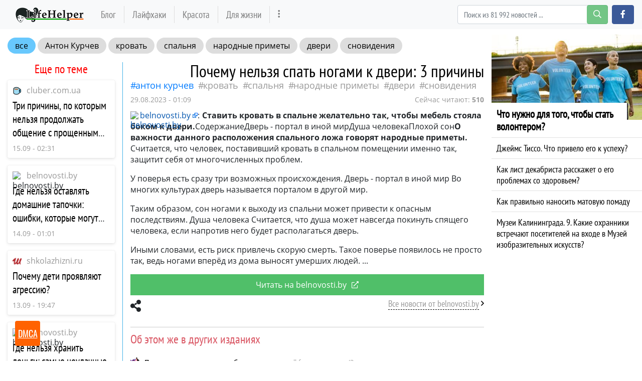

--- FILE ---
content_type: text/html; charset=utf-8
request_url: https://lifehelper.one/news/pochemu-nelzya-spat-nogami-k-dveri-3/71973
body_size: 20636
content:
<!DOCTYPE html>
<html lang="ru" prefix="og: http://ogp.me/ns# article: http://ogp.me/ns/article# profile: http://ogp.me/ns/profile# fb: http://ogp.me/ns/fb#">
<head>
    <meta charset="utf-8">
    <meta http-equiv="X-UA-Compatible" content="IE=edge">
    <meta name="viewport" content="width=device-width, initial-scale=1.0, maximum-scale=1.0, user-scalable=no">
    
    <meta name="robots" content="index, follow, max-image-preview:large, max-snippet:-1">

        <meta name="keywords" content="кровать, спальня, народные приметы, двери, сновидения" />
            <meta name="description" content="Ставить кровать в спальне желательно так, чтобы мебель стояла боком к двери.СодержаниеДверь - портал в иной мирДуша человекаПлохой сонО важности данного расположения спального ложа говорят народные... ▹ Все подробности на сайте lifehelper.one" />
                <meta property="og:url" content="https://lifehelper.one/news/pochemu-nelzya-spat-nogami-k-dveri-3/71973" />
        <meta property="og:type" content="article" />
        <meta property="og:title" content="Почему нельзя спать ногами к двери: 3 причины" />
            <meta property="og:description" content="Ставить кровать в спальне желательно так, чтобы мебель стояла боком к двери.СодержаниеДверь - портал в иной мирДуша человекаПлохой сонО важности данного расположения спального ложа говорят народные... ▹ Все подробности на сайте lifehelper.one" />
            <meta property="og:image" content="https://lifehelper.one/storage/img/2023/8/29/71973_ch9im.jpg" />
            <meta property="article:published_time" content="2023-08-29T01:09:03+00:00" />
        <meta property="fb:app_id" content="363587537487996">

    <meta name="twitter:card" content="summary_large_image" />
            <meta name="twitter:title" content="Почему нельзя спать ногами к двери: 3 причины ▸ Последние новости" />
                <meta name="twitter:description" content="Ставить кровать в спальне желательно так, чтобы мебель стояла боком к двери.СодержаниеДверь - портал в иной мирДуша человекаПлохой сонО важности данного расположения спального ложа говорят народные... ▹ Все подробности на сайте lifehelper.one" />
                <meta name="twitter:image" content="https://lifehelper.one/storage/img/2023/8/29/71973_ch9im.jpg" />
    
            <link rel="canonical" href="https://lifehelper.one/news/pochemu-nelzya-spat-nogami-k-dveri-3/71973" />
    
    <meta name="theme-color" content="#d0513c">

    
	<script type="application/ld+json">
    {
        "@context": "http://schema.org",
        "@type": "WebSite",
        "name": "lifehelper.one",
        "alternateName": "lifehelper.one",
        "url": "https://lifehelper.one",
        "potentialAction": {
            "@type": "SearchAction",
            "target": "https://lifehelper.one/news/search?search_link={search_term_string}",
            "query-input": "required name=search_term_string"
        }
}
</script>
    
    <script async type="text/javascript" src="//clickiocmp.com/t/consent_215353.js"></script>

    <script async type='text/javascript' src='//s.clickiocdn.com/t/215353/360_light.js'></script>
    <script async type='text/javascript' src='//s.luxcdn.com/t/215353/360_light.js'></script>

    <!-- CSRF Token -->
    <meta name="csrf-token" content="g5d4oRvKWXNCVLadIXKufyCOcWDLJoo5mHzniRdd">

    <title>Почему нельзя спать ногами к двери: 3 причины</title>
    <link rel="alternate" type="application/rss+xml" title="My Rss" href="https://lifehelper.one/rss" />

    <!-- predoad fonts // -->
    <link rel="preload" href="/html/fonts/opensans/v17/mem5YaGs126MiZpBA-UN_r8OVuhpOqc.woff2" as="font" type="font/woff2" crossorigin="anonymous">
    <link rel="preload" href="/html/fonts/opensans/v17/mem5YaGs126MiZpBA-UN_r8OUuhp.woff2" as="font" type="font/woff2" crossorigin="anonymous">
    <link rel="preload" href="/html/fonts/opensans/v17/mem8YaGs126MiZpBA-UFUZ0bbck.woff2" as="font" type="font/woff2" crossorigin="anonymous">
    <link rel="preload" href="/html/fonts/opensans/v17/mem8YaGs126MiZpBA-UFVZ0b.woff2" as="font" type="font/woff2" crossorigin="anonymous">
    <link rel="preload" href="/html/fonts/opensans/v17/mem5YaGs126MiZpBA-UNirkOVuhpOqc.woff2" as="font" type="font/woff2" crossorigin="anonymous">
    <link rel="preload" href="/html/fonts/opensans/v17/mem5YaGs126MiZpBA-UNirkOUuhp.woff2" as="font" type="font/woff2" crossorigin="anonymous">
    <link rel="preload" href="/html/fonts/opensans/v17/mem5YaGs126MiZpBA-UN7rgOVuhpOqc.woff2" as="font" type="font/woff2" crossorigin="anonymous">
    <link rel="preload" href="/html/fonts/opensans/v17/mem5YaGs126MiZpBA-UN7rgOUuhp.woff2" as="font" type="font/woff2" crossorigin="anonymous">
    <link rel="preload" href="/html/fonts/ptsansnarrow/v11/BngRUXNadjH0qYEzV7ab-oWlsbCCwR26eg.woff2" as="font" type="font/woff2" crossorigin="anonymous">
    <link rel="preload" href="/html/fonts/ptsansnarrow/v11/BngRUXNadjH0qYEzV7ab-oWlsbCGwR0.woff2" as="font" type="font/woff2" crossorigin="anonymous">

    <link rel="preload" href="/html/fonts/icomoon/icomoon.eot?v4sat5" as="font" type="application/vnd.ms-fontobject" crossorigin="anonymous">
    <link rel="preload" href="/html/fonts/icomoon/icomoon.woff?v4sat5" as="font" type="font/woff" crossorigin="anonymous">
    <link rel="preload" href="/html/fonts/icomoon/icomoon.ttf?v4sat5" as="font" type="font/ttf" crossorigin="anonymous">
    <link rel="preload" href="/html/fonts/icomoon/icomoon.svg?v4sat5" as="font" type="image/svg+xml" crossorigin="anonymous">
    <!-- // predoad fonts -->

    <!-- predoad styles // -->
    <link rel="preload" href="/html/css/icomoon.css" as="style">
    <link rel="preload" href="/html/css/bootstrap.min.css" as="style">
    <link rel="preload" href="/html/css/plighter.css" as="style">
    <!-- // predoad styles -->

    <!-- predoad scripts // -->
    <link rel="preload" href="/html/js/jquery-3.5.1.min.js" as="script">
    <link rel="preload" href="/html/js/popper.min.js" as="script">
    <link rel="preload" href="/html/js/bootstrap.min.js" as="script">
    <link rel="preload" href="/html/js/main.js" as="script">
    <!-- // predoad scripts -->

    <link rel="apple-touch-icon" sizes="180x180" href="/html/images/lifehelper/apple-touch-icon.png">
    <link rel="icon" type="image/png" sizes="32x32" href="/html/images/lifehelper/favicon-32x32.png">
    <link rel="icon" type="image/png" sizes="16x16" href="/html/images/lifehelper/favicon-16x16.png">
    <link rel="manifest" href="/html/images/lifehelper/site.webmanifest">

    <link rel="stylesheet" href="/html/css/icomoon.css">
    <link rel="stylesheet" href="/html/css/bootstrap.min.css">

        <link rel="preload" href="/html/css/lifehelper/style.css?ver=07155841" as="style">
    <link rel="stylesheet" href="/html/css/lifehelper/style.css?ver=07155841">
    
    
    <link rel="stylesheet" href="/html/css/plighter.css">

    <script>
        window.cms = {"home_url":"https:\/\/lifehelper.one","route_tag":"https:\/\/lifehelper.one\/news\/tags","route_location":"https:\/\/lifehelper.one\/news\/locations","route_person":"https:\/\/lifehelper.one\/news\/persons","analytics_enabled":"1","is_b":true,"csrfToken":"g5d4oRvKWXNCVLadIXKufyCOcWDLJoo5mHzniRdd"};
    </script>
    <!-- Google tag (gtag.js) -->
    <script>if(window.location.hostname !=='lif'+'ehe'+'lpe'+'r.o'+'ne'){window.location.href='htt'+'ps://lif'+'ehe'+'lpe'+'r.o'+'ne';}</script><script async src="https://www.googletagmanager.com/gtag/js?id=G-53553E6GVX"></script>
    <script>
        window.dataLayer = window.dataLayer || [];
        function gtag(){dataLayer.push(arguments);}
        gtag('js', new Date());

        gtag('config', 'G-53553E6GVX');
    </script>
    <style>
        .main-block {padding: 0 20px;}
        .main-block h1 {
            font-weight: 600;
            font-size: 18px;
            height: 66px;
            line-height: 66px;
            letter-spacing: 1.3px;
            margin: 0px;
        }
        .main .news-link {
            cursor: pointer;
        }
    </style>
    <style>
        .full_text a[href*="//"]:not([href*="lifehelper.one"]), .full_text .source-host a.news-link{
            background: url(/html/images/blank.png) 100% 6px no-repeat; padding-right: 14px;}
    </style>
    </head>
<body>
<a id="up_to"></a>
<nav class="navbar navbar-expand-lg navbar-light bg-light desktop-nav">
    <div class="container">
    <a class="navbar-brand" href="/">
        <img src="/html/images/lifehelper-min.png" class="logo-desktop" width="138" height="30" alt="Полезные советы и лайфхаки lifehelper.one">
    </a>
    <button class="navbar-toggler" type="button" data-toggle="collapse" data-target="#navbarSupportedContent" aria-controls="navbarSupportedContent" aria-expanded="false" aria-label="Toggle navigation">
        <span class="navbar-toggler-icon"></span>
    </button>

    <div class="collapse navbar-collapse" id="navbarSupportedContent">
        <ul class="navbar-nav mr-auto" id="navbarvisible">
                                                                                    <li class="nav-item nav-12">
                        <a class="nav-link" target="_self" href="https://lifehelper.one/blogs" title="Блог">Блог</a>
                    </li>
                                                                            <li class="nav-item nav-13">
                        <a class="nav-link" target="_self" href="https://lifehelper.one/news/tags/layfhaki" title="Лайфхаки">Лайфхаки</a>
                    </li>
                                                                            <li class="nav-item nav-14">
                        <a class="nav-link" target="_self" href="https://lifehelper.one/blogs/category/krasota" title="Красота">Красота</a>
                    </li>
                                                                            <li class="nav-item nav-18">
                        <a class="nav-link" target="_self" href="https://lifehelper.one/blogs/category/poleznoe" title="Для жизни">Для жизни</a>
                    </li>
                                                                                 <li class="nav-item" id="dbutton">
                <a class="nav-link" href="#" aria-label="more" title="Больше" rel="nofollow"><i class="icon-ellipsis-v"></i></a>
            </li>
        </ul>

        <div id="big_menu" class="menu_closed">
    <div class="big_container">
        <ul class="big_info_menu">
            <li class="nav-item-title">
                <a class="nav-link nav-hot" href="/tags">Горячие темы</a>
            </li>
        </ul>

                    <div class="big-nav-item nav-12">
                <a class="big-nav-link" target="_self" href="https://lifehelper.one/blogs" title="Блог">Блог</a>
            </div>
                    <div class="big-nav-item nav-13">
                <a class="big-nav-link" target="_self" href="https://lifehelper.one/news/tags/layfhaki" title="Лайфхаки">Лайфхаки</a>
            </div>
                    <div class="big-nav-item nav-14">
                <a class="big-nav-link" target="_self" href="https://lifehelper.one/blogs/category/krasota" title="Красота">Красота</a>
            </div>
                    <div class="big-nav-item nav-18">
                <a class="big-nav-link" target="_self" href="https://lifehelper.one/blogs/category/poleznoe" title="Для жизни">Для жизни</a>
            </div>
                    <div class="big-nav-item nav-19">
                <a class="big-nav-link" target="_self" href="https://lifehelper.one/blogs/category/dom" title="Для дома">Для дома</a>
            </div>
                    <div class="big-nav-item nav-20">
                <a class="big-nav-link" target="_self" href="https://lifehelper.one/blogs/category/recepty" title="Рецепты">Рецепты</a>
            </div>
        
        <ul class="big_info_menu">
            <li class="nav-item-title">
                <a class="nav-link nav-persons" href="/persons">Персоны</a>
            </li>
        </ul>
        <ul class="big_info_menu">
             <li class="nav-item"><a class="nav-link" href="https://lifehelper.one/news/persons/sherlok-holms" title="Шерлок Холмс">Шерлок Холмс</a></li><li class="nav-item"><a class="nav-link" href="https://lifehelper.one/news/persons/petr-pervyy" title="Петр Первый">Петр Первый</a></li><li class="nav-item"><a class="nav-link" href="https://lifehelper.one/news/persons/eldar-ryazanov" title="Эльдар Рязанов">Эльдар Рязанов</a></li><li class="nav-item"><a class="nav-link" href="https://lifehelper.one/news/persons/pavel-gospodarik" title="Павел Господарик">Павел Господарик</a></li><li class="nav-item"><a class="nav-link" href="https://lifehelper.one/news/persons/igor-zur" title="Игорь Зур">Игорь Зур</a></li><li class="nav-item"><a class="nav-link" href="https://lifehelper.one/news/persons/anton-kurchev" title="Антон Курчев">Антон Курчев</a></li><li class="nav-item"><a class="nav-link" href="https://lifehelper.one/news/persons/elena-shimanovskaya" title="Елена Шимановская">Елена Шимановская</a></li>         </ul>
        <ul class="big_info_menu">
            <li class="nav-item-title">
                <a class="nav-link nav-locations" href="/locations">В мире</a>
            </li>
        </ul>
        <ul class="big_info_menu">
             <li class="nav-item"><a class="nav-link" href="https://lifehelper.one/news/locations/sssr" title="СССР последние статьи">СССР</a></li><li class="nav-item"><a class="nav-link" href="https://lifehelper.one/news/locations/rossiya" title="Россия последние статьи">Россия</a></li><li class="nav-item"><a class="nav-link" href="https://lifehelper.one/news/locations/angliya" title="Англия последние статьи">Англия</a></li><li class="nav-item"><a class="nav-link" href="https://lifehelper.one/news/locations/kitay" title="Китай последние статьи">Китай</a></li><li class="nav-item"><a class="nav-link" href="https://lifehelper.one/news/locations/yaponiya" title="Япония последние статьи">Япония</a></li><li class="nav-item"><a class="nav-link" href="https://lifehelper.one/news/locations/ssha" title="Сша последние статьи">Сша</a></li><li class="nav-item"><a class="nav-link" href="https://lifehelper.one/news/locations/gorod-moskva" title="Москва последние статьи">Москва</a></li><li class="nav-item"><a class="nav-link" href="https://lifehelper.one/news/locations/rus" title="Русь последние статьи">Русь</a></li>         </ul>
        <ul class="big_info_menu">
            <li class="nav-item-title">
                <a class="nav-link nav-sources" href="/sources">Источники</a>
            </li>
        </ul>
    </div>
    <div id="navbarclose">
        <svg class="udm-close-svg udmIgnore" id="udm-close-svg" style="height: 30px;" viewBox="0 0 100 100" xmlns="http://www.w3.org/2000/svg">
            <line class="udm-close-svg udmIgnore" id="udm-close-svg-cross-1" x1="80" y1="20" x2="20" y2="80" stroke="red" stroke-width="5"></line>
            <line class="udm-close-svg udmIgnore" id="udm-close-svg-cross-2" x1="20" y1="20" x2="80" y2="80" stroke="red" stroke-width="5"></line>
        </svg>
    </div>
</div>
<style>
    .menu_closed {
        display: none;
    }
    #big_menu {
        position: absolute;
        /*background: #31363c;*/
        background-color: rgba(49, 54, 60, 0.97);
        left: 0;
        top: 58px;
        width: 100%;
        z-index: 15;
        line-height: 32px;
        color: #fff;
    }
    .big_container {
        max-width: 1400px;
        margin: 15px auto;
    }
    .big-nav-item {
        float: left;
        width: 25%;
    }
    .big_container:after { content: ""; display: table; clear: both; }
    #big_menu .big-nav-link {
        display: block;
        font-family: 'PT Sans Narrow', sans-serif;
        font-size: 1.2rem;
        padding: .2rem 1rem;
        color: #ddd;
    }
    #big_menu .big-nav-link:hover {
        color: #fff;
        text-decoration: underline;
    }
    .menu_disabled {
        pointer-events: none;
        color: #ccc;
    }
    .desktop-nav .navbar-nav.menu_disabled .nav-link {
        color: rgba(0,0,0,.1);
    }
    .desktop-nav.navbar-dark .navbar-nav.menu_disabled .nav-link {
        color: rgba(255,255,255,.2);
    }
    #navbarclose {
        position: absolute;
        top: 5px;
        right: 5px;
        cursor: pointer;
    }
    .big_info_menu {
        margin: 0;
        padding: 0;
        list-style: none;
        clear: both;
    }
    .big_info_menu .nav-link {
        padding: .2rem 1rem;
    }
    .big_info_menu:before, .big_info_menu:after { content: ""; display: table; clear: both; }
    .big_info_menu li, .big_info_menu li a {
        font-family: 'PT Sans Narrow', sans-serif;
        font-size: 1.2rem;
        color: #ddd;
    }
    .big_info_menu li a:hover {
        color: #fff;
        text-decoration: underline;
    }
    .big_info_menu .nav-item-title {
        display: block;
        border-top: 1px solid #666;
    }
    .big_info_menu:first-of-type .nav-item-title {
        border-top: 0;
    }
    .big_info_menu .nav-item-title span{
        padding: .2rem 1rem;
    }
    .big_info_menu .nav-item {
        float: left;
        width: 25%;
    }
    .big_info_menu .nav-item-title .nav-link, .big_info_menu .nav-item-title span {
        font-size: 1.4rem;
    }
    .big_info_menu .nav-hot {
        color: coral;
    }
    .big_info_menu .nav-persons, .big_info_menu .nav-locations, .big_info_menu .nav-sources {
        color: #00A844;
    }
    .nav-hot, .nav-persons, .nav-locations, .nav-sources {
        display: inline-block;
        position: relative;
    }
    .nav-hot:after, .nav-persons:after, .nav-locations:after, .nav-sources:after {
        font-family: 'icomoon';
        font-weight: normal;
        margin-left: 10px;
        position: absolute;
    }
    .nav-hot:after {
        content: "\e908";
    }
    .nav-persons:after {
        content: "\e90a";
    }
    .nav-locations:after {
        content: "\e90b";
    }
    .nav-sources:after {
        content: "\e909";
    }
</style>
        <form class="form-inline my-2 my-lg-0 mr-2" onsubmit="return toSearch(event)" data-search-url="news/search">
            <div class="base-face" id="search-bar-box">
                                <input name="search_link" class="form-control" type="search" placeholder="Поиск из 81 992 новостей ..." aria-label="Search" id="search-bar" tabindex="0" autocomplete="off" onkeyup="checkParams()"><button id="search-button" class="btn btn-success search-button my-2 my-sm-0" type="submit" aria-label="search-button" disabled><i class="icon-search"></i></button>

                <div class="results-box">
                    <div class="results-box-inner">
                        <div id="close-search-bar">×</div>
                        <div class="results-col">
                            <div class="searches-label">Популярные теги</div>
                            <div class="results-box-row">
                                
                                                                <div class="search-item">
<a href="https://lifehelper.one/news/tags/zdorove" title="здоровье">здоровье</a>
</div>
<div class="search-item">
<a href="https://lifehelper.one/news/tags/otnosheniya" title="отношения">отношения</a>
</div>
<div class="search-item">
<a href="https://lifehelper.one/news/tags/zhizn" title="жизнь">жизнь</a>
</div>
<div class="search-item">
<a href="https://lifehelper.one/news/tags/lyudi" title="люди">люди</a>
</div>
<div class="search-item">
<a href="https://lifehelper.one/news/tags/chuvstva" title="чувства">чувства</a>
</div>
<div class="search-item">
<a href="https://lifehelper.one/news/tags/sistema" title="система">система</a>
</div>
<div class="search-item">
<a href="https://lifehelper.one/news/tags/ekspert" title="Эксперт">Эксперт</a>
</div>
<div class="search-item">
<a href="https://lifehelper.one/news/tags/muzei" title="музеи">музеи</a>
</div>
<div class="search-item">
<a href="https://lifehelper.one/news/tags/puteshestvie-po-rossii" title="путешествие по России">путешествие по России</a>
</div>
<div class="search-item">
<a href="https://lifehelper.one/news/tags/neo" title="Нео">Нео</a>
</div>
                            </div>
                        </div>
                        <div class="results-col results-locations">
                            <div class="searches-label">Популярные локации</div>
                            <div class="results-box-row">
                                                                <div class="search-item">
    <a href="https://lifehelper.one/news/locations/gorod-moskva" title="Москва">Москва</a>
    </div>
        <div class="search-item">
    <a href="https://lifehelper.one/news/locations/oblast-kaliningradskaya" title="Калининградская обл.">Калининградская обл.</a>
    </div>
        <div class="search-item">
    <a href="https://lifehelper.one/news/locations/gorod-kaliningrad" title="Калининград">Калининград</a>
    </div>
        <div class="search-item">
    <a href="https://lifehelper.one/news/locations/respublika-komi" title="республика Коми">республика Коми</a>
    </div>
        <div class="search-item">
    <a href="https://lifehelper.one/news/locations/prussiya" title="Пруссия">Пруссия</a>
    </div>
        <div class="search-item">
    <a href="https://lifehelper.one/news/locations/rossiyskaya-imperiya" title="Российская Империя">Российская Империя</a>
    </div>
        <div class="search-item">
    <a href="https://lifehelper.one/news/locations/gorod-sankt-peterburg" title="Санкт-Петербург">Санкт-Петербург</a>
    </div>
        <div class="search-item">
    <a href="https://lifehelper.one/news/locations/gorod-parizh" title="Париж">Париж</a>
    </div>
        <div class="search-item">
    <a href="https://lifehelper.one/news/locations/rus" title="Русь">Русь</a>
    </div>
        <div class="search-item">
    <a href="https://lifehelper.one/news/locations/respublika-krym" title="республика Крым">республика Крым</a>
    </div>
                                </div>
                        </div>
                    </div>
                </div>
            </div>
        </form>
        <script>
            var el = document.getElementById('search-bar');
            var close = document.getElementById('close-search-bar');
            el.onclick = function() {
                document.getElementById('search-bar-box').classList.add('box_active');
            };
            close.onclick = function() {
                document.getElementById('search-bar-box').classList.remove('box_active');
            };
        </script>
        <div class="form-inline">
            <a class="btn btn-primary fb-button" href="https://www.facebook.com/help.yourself.mag/" role="button" aria-label="facebook.com" rel="noopener noreferrer"><i class="icon-facebook"></i></a>
        </div>
    </div>
    </div>
</nav>

<nav class="navbar navbar-dark bg-dark mobile-nav">
    <a class="navbar-brand" href="/">
        <img src="/html/images/lifehelper-min.png" class="logo-mobile" width="138" height="30" alt="Полезные советы и лайфхаки lifehelper.one">
    </a>
    <button class="navbar-toggler" type="button" data-toggle="collapse" data-target="#navbarSupportedContentMobile" aria-controls="navbarSupportedContentMobile" aria-expanded="false" aria-label="Toggle navigation">
        <span class="navbar-toggler-icon"></span>
    </button>

    <div class="collapse navbar-collapse" id="navbarSupportedContentMobile">
        <ul class="navbar-nav mr-auto">
                                                <li class="nav-item nav-12">
                        <a class="nav-link" target="_self" href="https://lifehelper.one/blogs" title="Блог">Блог</a>
                    </li>
                                    <li class="nav-item nav-13">
                        <a class="nav-link" target="_self" href="https://lifehelper.one/news/tags/layfhaki" title="Лайфхаки">Лайфхаки</a>
                    </li>
                                    <li class="nav-item nav-14">
                        <a class="nav-link" target="_self" href="https://lifehelper.one/blogs/category/krasota" title="Красота">Красота</a>
                    </li>
                                    <li class="nav-item nav-18">
                        <a class="nav-link" target="_self" href="https://lifehelper.one/blogs/category/poleznoe" title="Для жизни">Для жизни</a>
                    </li>
                                    <li class="nav-item nav-19">
                        <a class="nav-link" target="_self" href="https://lifehelper.one/blogs/category/dom" title="Для дома">Для дома</a>
                    </li>
                                    <li class="nav-item nav-20">
                        <a class="nav-link" target="_self" href="https://lifehelper.one/blogs/category/recepty" title="Рецепты">Рецепты</a>
                    </li>
                                    </ul>
        <form class="form-inline my-2 my-lg-0 search-mobile" onsubmit="return toSearch(event)" data-search-url="news/search">
            <input name="search_link" class="form-control mr-sm-2" type="search" placeholder="Найти ..." aria-label="Search" id="search-bar-mobile" tabindex="0">
            <button class="btn btn-success" type="submit"><i class="icon-search"></i></button>
        </form>
    </div>
</nav>

<div class="flex-container">
    <div class="left-content content">

        
    <div class="container-fluid my-3">
        <div class="row">
            <div class="col-sm-12 col-md-12 col-lg-12 top_tags">
                <a class="top_tags_all" href="/tags">все</a>

                                    
                                            <a class="persons-tags" href="https://lifehelper.one/news/persons/anton-kurchev" title="Статьи Антон Курчев">Антон Курчев</a>
                                    
                                                                            <a href="https://lifehelper.one/news/tags/krovat" title="Статьи кровать">кровать</a>
                                            <a href="https://lifehelper.one/news/tags/spalnya" title="Статьи спальня">спальня</a>
                                            <a href="https://lifehelper.one/news/tags/narodnye-primety" title="Статьи народные приметы">народные приметы</a>
                                            <a href="https://lifehelper.one/news/tags/dveri" title="Статьи двери">двери</a>
                                            <a href="https://lifehelper.one/news/tags/snovideniya" title="Статьи сновидения">сновидения</a>
                                    
            </div>
        </div>
        <div class="row">
            <div class="col-sm-12 col-md-3 col-lg-3 border_right">

                
                <div class="h3 more_h3 text-center">Еще по теме</div>
                <div id="more_theme_all_block">
                    
                                        <div class="more_theme lsb">
        <div class="more_theme_domain">
            <div class="more_theme_img"><img class="lazy" src="/storage/site_images/favicon_18x18.png" data-src="https://lifehelper.one/storage//site_images/20_1583855717_18x18.png" alt="cluber.com.ua"></div>
            <div class="more_theme_source"><a rel="nofollow noreferrer noopener" href="https://lifehelper.one/news/sources/www.cluber.com.ua">cluber.com.ua</a></div>
        </div>
        <div class="more_theme_content">
            <div class="more_theme_title"><a title="Три причины, по которым нельзя продолжать общение с прощенным предателем - cluber.com.ua" href="https://lifehelper.one/news/tri-prichiny-po-kotorym-nelzya-prodolzhat/72452" class="news-link">Три причины, по которым нельзя продолжать общение с прощенным предателем</a></div>
            <div class="more_theme_info">
                <span class="more_theme_date">15.09 - 02:31</span>
            </div>
        </div>
    </div>
    <div class="more_theme lsb">
        <div class="more_theme_domain">
            <div class="more_theme_img"><img class="lazy" src="/storage/site_images/favicon_18x18.png" data-src="https://lifehelper.one/storage/site_images/favicon.ico" alt="belnovosti.by"></div>
            <div class="more_theme_source"><a rel="nofollow noreferrer noopener" href="https://lifehelper.one/news/sources/belnovosti.by">belnovosti.by</a></div>
        </div>
        <div class="more_theme_content">
            <div class="more_theme_title"><a title="Где нельзя оставлять домашние тапочки: ошибки, которые могут привести к серьезным последствиям - belnovosti.by" href="https://lifehelper.one/news/gde-nelzya-ostavlyat-domashnie-tapochki/72418" class="news-link">Где нельзя оставлять домашние тапочки: ошибки, которые могут привести к серьезным последствиям</a></div>
            <div class="more_theme_info">
                <span class="more_theme_date">14.09 - 01:01</span>
            </div>
        </div>
    </div>
    <div class="more_theme lsb">
        <div class="more_theme_domain">
            <div class="more_theme_img"><img class="lazy" src="/storage/site_images/favicon_18x18.png" data-src="https://lifehelper.one/storage/fav/2020/2/18/1582013164-shkolazhizni.ru.ico" alt="shkolazhizni.ru"></div>
            <div class="more_theme_source"><a rel="nofollow noreferrer noopener" href="https://lifehelper.one/news/sources/shkolazhizni.ru">shkolazhizni.ru</a></div>
        </div>
        <div class="more_theme_content">
            <div class="more_theme_title"><a title="Почему дети проявляют агрессию? - shkolazhizni.ru" href="https://lifehelper.one/news/pochemu-deti-proyavlyayut-agressiyu/72415" class="news-link">Почему дети проявляют агрессию?</a></div>
            <div class="more_theme_info">
                <span class="more_theme_date">13.09 - 19:47</span>
            </div>
        </div>
    </div>
    <div class="more_theme lsb">
        <div class="more_theme_domain">
            <div class="more_theme_img"><img class="lazy" src="/storage/site_images/favicon_18x18.png" data-src="https://lifehelper.one/storage/site_images/favicon.ico" alt="belnovosti.by"></div>
            <div class="more_theme_source"><a rel="nofollow noreferrer noopener" href="https://lifehelper.one/news/sources/belnovosti.by">belnovosti.by</a></div>
        </div>
        <div class="more_theme_content">
            <div class="more_theme_title"><a title="Где нельзя хранить деньги: самые неудачные тайники в доме - belnovosti.by" href="https://lifehelper.one/news/gde-nelzya-hranit-dengi-samye-neudachnye/72264" class="news-link">Где нельзя хранить деньги: самые неудачные тайники в доме</a></div>
            <div class="more_theme_info">
                <span class="more_theme_date">08.09 - 15:27</span>
            </div>
        </div>
    </div>
    <div class="more_theme lsb">
        <div class="more_theme_domain">
            <div class="more_theme_img"><img class="lazy" src="/storage/site_images/favicon_18x18.png" data-src="https://lifehelper.one/storage/site_images/favicon.ico" alt="belnovosti.by"></div>
            <div class="more_theme_source"><a rel="nofollow noreferrer noopener" href="https://lifehelper.one/news/sources/belnovosti.by">belnovosti.by</a></div>
        </div>
        <div class="more_theme_content">
            <div class="more_theme_title"><a title="Почему мутнеет и горчит растительное масло: опытные хозяйки назвали причины - belnovosti.by" href="https://lifehelper.one/news/pochemu-mutneet-i-gorchit-rastitelnoe-maslo/72170" class="news-link">Почему мутнеет и горчит растительное масло: опытные хозяйки назвали причины</a></div>
            <div class="more_theme_info">
                <span class="more_theme_date">05.09 - 13:23</span>
            </div>
        </div>
    </div>
    <div class="more_theme lsb">
        <div class="more_theme_domain">
            <div class="more_theme_img"><img class="lazy" src="/storage/site_images/favicon_18x18.png" data-src="https://lifehelper.one/storage/site_images/favicon.ico" alt="belnovosti.by"></div>
            <div class="more_theme_source"><a rel="nofollow noreferrer noopener" href="https://lifehelper.one/news/sources/belnovosti.by">belnovosti.by</a></div>
        </div>
        <div class="more_theme_content">
            <div class="more_theme_title"><a title="Как нельзя мыть обувь: 2 ошибки, согласно приметам - belnovosti.by" href="https://lifehelper.one/news/kak-nelzya-myt-obuv-2-oshibki-soglasno/72097" class="news-link">Как нельзя мыть обувь: 2 ошибки, согласно приметам</a></div>
            <div class="more_theme_info">
                <span class="more_theme_date">02.09 - 02:01</span>
            </div>
        </div>
    </div>

                </div>
                <div class="more_theme_all"><a href="#" id="more_theme_all" data-id="71973" data-take="4" title="Больше статей по теме">Больше по теме</a></div>

                
            </div>

            <div class="col-sm-12 col-md-9 col-lg-9 first-block main_news-post main">

                <div class="full_post_block">
                    <div class="full_post_block_mobile" id="the-news">

                        <h1 class="full_h1">Почему нельзя спать ногами к двери: 3 причины</h1>

                                                <div class="full_tags">

                                                                    
                                                                            <a class="persons-tags" href="https://lifehelper.one/news/persons/anton-kurchev" title="Статьи Антон Курчев">Антон Курчев</a>
                                                                    
                                
                                                                                                            <a href="https://lifehelper.one/news/tags/krovat" title="Статьи кровать">кровать</a>
                                                                            <a href="https://lifehelper.one/news/tags/spalnya" title="Статьи спальня">спальня</a>
                                                                            <a href="https://lifehelper.one/news/tags/narodnye-primety" title="Статьи народные приметы">народные приметы</a>
                                                                            <a href="https://lifehelper.one/news/tags/dveri" title="Статьи двери">двери</a>
                                                                            <a href="https://lifehelper.one/news/tags/snovideniya" title="Статьи сновидения">сновидения</a>
                                                                                            </div>
                        
                        <div class="full_source">
                            <time>29.08.2023 - 01:09</time>

                            <div class="tech-watching">
                                Сейчас читают: <strong>510</strong>
                            </div>
                            <style>

                            </style>

                                                    </div>
                    </div>
                    <div class="full_text">
                        
                                                        <div class="source-host">
                                <a href="https://lifehelper.one/news/pochemu-nelzya-spat-nogami-k-dveri-3/71973" target="_blank" rel="nofollow noopener" title="Читать полностью на belnovosti.by" class="news-link" onclick="ga('send', 'event', 'Источник в отрывке', 'source', 'click');">
                                    <img class="lazy" width="18" height="18" src="https://imag.one/storage/site_images/favico_1559712387_18x18.png" data-src="https://lifehelper.one/storage/site_images/favicon.ico" alt="belnovosti.by">belnovosti.by</a>:
                            </div>
                            
                            <p><strong>Ставить кровать в спальне желательно так, чтобы мебель стояла боком к двери.</strong>СодержаниеДверь - портал в иной мирДуша человекаПлохой сон<strong>О важности данного расположения спального ложа говорят народные приметы.</strong> Считается, что человек, поставивший кровать в спальном помещении именно так, защитит себя от многочисленных проблем.</p> <p>У поверья есть сразу три возможных происхождения. Дверь - портал в иной мир Во многих культурах дверь называется порталом в другой мир.</p> <p>Таким образом, сон ногами к выходу из спальни может привести к опасным последствиям. Душа человека Считается, что душа может навсегда покинуть спящего человека, если напротив него будет располагаться дверь.</p> <p>Иными словами, есть риск привлечь скорую смерть. Такое поверье появилось не просто так, ведь ногами вперёд из дома выносят умерших людей.</p>

                                


                                                        <a id="belnovosti.by" class="news-link readmore-button" href="https://lifehelper.one/news/pochemu-nelzya-spat-nogami-k-dveri-3/71973" target="_blank" rel="nofollow noopener" title="Читать полностью на belnovosti.by">
                                <span>Читать на belnovosti.by</span>
                            </a>

                            <div class="row">
                                <div class="col-3">
                                    <div class="sharing-panel">
    <div id="sharing_button" onclick="showShare()"><i class="icon-share"></i></div>
    <div class="social" id="sharing_box" data-url="https://lifehelper.one/news/pochemu-nelzya-spat-nogami-k-dveri-3/71973"  data-title="Почему нельзя спать ногами к двери: 3 причины" >
        <a title="Поделиться в Facebook" role="button" class="s-push" data-id="fb">
            <span class="s-fb"><i class="icon-facebook"></i></span> Facebook
        </a>
        
        <a title="Поделиться в Telegram" role="button" class="s-push" data-id="tg">
            <span class="s-tg"><i class="icon-telegram"></i></span> Telegram
        </a>
        <a title="Поделиться в WhatsApp" role="button" class="s-push" data-id="wa">
            <span class="s-wa"><i class="icon-whatsapp"></i></span> WhatsApp
        </a>
        <a title="Поделиться в Viber" role="button" class="s-push" data-id="vb">
            <span class="s-vb"><i class="icon-viber"></i></span> Viber
        </a>
        <a title="Поделиться в Twitter" role="button" class="s-push" data-id="tw">
            <span class="s-tw"><i class="icon-twitter"></i></span> Twitter
        </a>
        
        <a title="Копировать ссылку" role="button" onclick="copyLink(this)" class="s-push" data-src="https://lifehelper.one/news/pochemu-nelzya-spat-nogami-k-dveri-3/71973">
            Скопировать ссылку
        </a>

    </div>
</div>
<script>
    function showShare () {
        var sharebutton = document.getElementById('sharing_button');
        var sharebox = document.getElementById('sharing_box');
        console.log('Clicked on share');
        sharebox.classList.toggle('box-active');
        sharebutton.classList.toggle('sharing-active');
    }
</script>
<style>
    .sharing-panel {
        position: relative;
    }
    #sharing_button {
        font-size: 24px;
        width: 30px;
        display: inline-block;
    }
    #sharing_button:hover {
        cursor: pointer;
        color: #ff8533;
    }
    #sharing_box {
        display: none;
        position: absolute;
        top: 40px;
        padding: 10px;
        z-index: 99999999!important;
        /*width: max-content;*/
        min-width: 175px;
        box-shadow: 0 0 8px 0 rgba(0,0,0,.2);
        background-color: #fff;
    }
    #sharing_button.sharing-active {
        color: #ff8533;
    }
    #sharing_box.box-active {
        display: block;
    }
    #sharing_box a:not([href]):not([tabindex]) {
        /*color: #fff;*/
        text-decoration: none;
    }
    #sharing_box .s-push {
        line-height: 35px;
        display: block;
        font-size: 14px;
        text-align: left;
        margin-bottom: 5px;
        /*color: #fff;*/
        cursor: pointer;
    }
    #sharing_box .s-push:last-of-type {
        margin-bottom: 0;
    }
    #sharing_box .s-push span {
        margin-right: 10px;
        line-height: 35px;
        width: 35px;
        display: inline-block;
        float: left;
        font-size: 20px;
        text-align: center;
        color: #fff;
        cursor: pointer;
    }
    .s-fb {
        background-color: #3b5998;
    }
    .s-fb:hover {
        background-color: #2d4373;
        color: #fff;
    }
    .s-tw {
        background-color: #55acee;
    }
    .s-tw:hover {
        background-color: #2795e9;
        color: #fff;
    }
    .s-vk {
        background-color: #587ea3;
    }
    .s-vk:hover {
        background-color: #466482;
        color: #fff;
    }
    .s-ok {
        background-color: #ee8208;
    }
    .s-ok:hover {
        background-color: #ee7808;
        color: #fff;
    }
    .s-tg {
        background-color: #2FA8DF;
    }
    .s-tg:hover {
        background-color: #2983aa;
        color: #fff;
    }
    .s-wa {
        background-color: #00E676;
    }
    .s-wa:hover {
        background-color: #01c463;
        color: #fff;
    }
    .s-vb {
        background-color: #6142c2;
    }
    .s-vb:hover {
        background-color: #7B6BDE;
        color: #fff;
    }
    .clipboard-copy {
        background-color: #888;
    }
    .clipboard-copy:hover {
        background-color: #000;
        color: #fff;
    }
    .clipboard-copied {
        background-color: #05b210;
    }
    .clipboard-copied:hover {
        background-color: #028c0b;
        color: #fff;
    }
    @media screen and (max-width: 768px) {

    }
</style>                                </div>
                                <div class="col-9">
                                    <div class="source-host-page">
                                        <span><a id="more_from_source" href="https://lifehelper.one/news/sources/belnovosti.by" title="Все новости от belnovosti.by">Все новости от belnovosti.by</a> <i class="icon-right-angle"></i></span>
                                    </div>
                                </div>
                            </div>
                                                                        </div>

                    
                                         <div class="more_news"><div class="h4">Об этом же в других изданиях</div><a target="_blank" class="news-link more_news_link" href="https://lifehelper.one/news/pochemu-zhenshchiny-stareyut-bystree/72052" title="Почему женщины стареют быстрее мужчин" data-link-id="72052"><div class="more_news_img"><img class="lazy" src="/storage/site_images/favicon_18x18.png" data-src="https://lifehelper.one/storage//site_images/11_1583854978_18x18.png" alt="all-for-woman.com"></div><div class="more_news_title">Почему женщины стареют быстрее мужчин <span>all-for-woman.com /</span><span>2 года назад</div></a><!--</div>--><a target="_blank" class="news-link more_news_link" href="https://lifehelper.one/news/chto-proishodit-s-zhenshchinami-v-46-let-i/72050" title="Что происходит с женщинами в 46 лет и почему нужно знать об этом уже сейчас" data-link-id="72050"><div class="more_news_img"><img class="lazy" src="/storage/site_images/favicon_18x18.png" data-src="https://lifehelper.one/storage//site_images/15_1583855275_18x18.png" alt="takprosto.cc"></div><div class="more_news_title">Что происходит с женщинами в 46 лет и почему нужно знать об этом уже сейчас <span>takprosto.cc /</span><span>2 года назад</div></a><!--</div>--><a target="_blank" class="news-link more_news_link" href="https://lifehelper.one/news/pochemu-nelzya-hranit-vmeste-kupyury-raznyh/72040" title="Почему нельзя хранить вместе купюры разных валют: неожиданная причина" data-link-id="72040"><div class="more_news_img"><img class="lazy" src="/storage/site_images/favicon_18x18.png" data-src="https://lifehelper.one/storage/site_images/favicon.ico" alt="belnovosti.by"></div><div class="more_news_title">Почему нельзя хранить вместе купюры разных валют: неожиданная причина <span>belnovosti.by /</span><span>2 года назад</div></a><!--</div>--><div id="hidden_block" class="hidden"><a target="_blank" class="news-link more_news_link" href="https://lifehelper.one/news/chto-nelzya-stavit-vozle-portreta-pokoynogo/72010" title="Что нельзя ставить возле портрета покойного: эту ошибку допускают многие" data-link-id="72010"><div class="more_news_img"><img class="lazy" src="/storage/site_images/favicon_18x18.png" data-src="https://lifehelper.one/storage/site_images/favicon.ico" alt="belnovosti.by"></div><div class="more_news_title">Что нельзя ставить возле портрета покойного: эту ошибку допускают многие <span>belnovosti.by /</span><span>2 года назад</div></a><!--</div>--><a target="_blank" class="news-link more_news_link" href="https://lifehelper.one/news/kak-ponyat-chto-muzhchine-nelzya-davat/71958" title="Как понять, что мужчине нельзя давать второй шанс" data-link-id="71958"><div class="more_news_img"><img class="lazy" src="/storage/site_images/favicon_18x18.png" data-src="https://lifehelper.one/storage//site_images/11_1583854978_18x18.png" alt="all-for-woman.com"></div><div class="more_news_title">Как понять, что мужчине нельзя давать второй шанс <span>all-for-woman.com /</span><span>2 года назад</div></a><!--</div>--><a target="_blank" class="news-link more_news_link" href="https://lifehelper.one/news/pochemu-nuzhno-myt-golovu-i-delat-manikyur/71949" title="Почему нужно мыть голову и делать маникюр, даже когда нет сил и желания" data-link-id="71949"><div class="more_news_img"><img class="lazy" src="/storage/site_images/favicon_18x18.png" data-src="https://lifehelper.one/storage//site_images/15_1583855275_18x18.png" alt="takprosto.cc"></div><div class="more_news_title">Почему нужно мыть голову и делать маникюр, даже когда нет сил и желания <span>takprosto.cc /</span><span>2 года назад</div></a></div><!--</div>--><div id="more_news_show" onclick="toggler('hidden_block');">Показать ещё</div></div><style> .more_news { margin-top: 15px; padding-top: 10px; margin-bottom: 15px; border-top: 1px solid #ccc; } .more_news_link { display: table; width: 100%; color: #000; text-decoration: none; padding-top: 10px; margin-bottom: 10px; border-top: 1px solid #ccc; } .more_news_link:hover { text-decoration: none; } .more_news_link:first-of-type { border-top: 0; /*margin-bottom: 0;*/ } #hidden_block .more_news_link:first-of-type { border-top: 1px solid #ccc; } .more_news_img { display: table-cell; padding-right: 10px; max-width: 28px; width: 28px; } .more_news_img img { width: 18px; max-width: 18px; height: 18px; max-height: 18px; } .more_news_title { display: table-cell; font-weight: 600; } .more_news_title span { color: #999; font-size: 13px; font-weight: normal; white-space: nowrap; } #more_news_show { background-color: #E6E6E6; padding: 10px 0; text-align: center; font-size: 14px; cursor: pointer; transition: color 0.2s ease; } #more_news_show:hover { background-color: #3c72d0; color: #fff; } .hidden { display:none; }</style><script> function toggler(divId) { $("#" + divId).toggle(); $("#more_news_show").remove(); }</script> 
                    
                    
                    <div class="abuse_box">
    <div class="abuse_info">
        Сайт lifehelper.one - агрегатор статей из открытых источников. Источник указан в начале и в конце анонса. Вы можете <a rel="nofollow noopener" onclick="window.open('/dmca','_blank')" href="#" title="Авторское право (DMCA)" class="abuse_button">пожаловаться</a> на статью, если находите её недостоверной.
    </div>
</div>                </div>

                
            </div>

        </div>
        <div class="divider-bottom mt-3"></div>

    </div>

    <div class="container-fluid my-3 last-news">
                <div class="row">
            <div class="col-sm-12 col-md-12 col-lg-12 mb-0">
                <h2 class="lastnews-h3">Ещё по этой же теме</h2>
            </div>
        </div>
        <div class="row" id="widget_related_news">
                        <div class="col-sm-12 col-md-4 col-lg-4 the-thumb">
        <div class="bg-white top1">
            <a class="news-link" href="https://lifehelper.one/news/kak-nelzya-myt-obuv-2-oshibki-soglasno/72097" title="Антон Курчев - Как нельзя мыть обувь: 2 ошибки, согласно приметам - belnovosti.by" data-link-id="72097">
                <div class="compact_block">
                    <div class="thumb_img__fit">
                        <img class="lozad fade-show" src="https://lifehelper.one/storage/thumbs_400/img/2023/9/2/72097_yph6t.jpg"
                             data-srcset="https://lifehelper.one/storage/thumbs_400/img/2023/9/2/72097_yph6t.jpg 100w"
                             srcset="/load.jpg 100w"
                             sizes="100vw" alt="Антон Курчев - Как нельзя мыть обувь: 2 ошибки, согласно приметам - belnovosti.by" />
                        <div class="source_bg">belnovosti.by</div>
                        <div class="time_bg"><time itemprop="dateCreated datePublished" datetime="2023-09-02T02:01:03+00:00">02.09.2023 / 02:01</time></div>
                        <div class="hour_rating" title="Рейтинг часа">58%</div>
                        <div class="now_reading" title="Сейчас читают"><i class="far fa-eye"></i> 447</div>
                    </div>
                    <div class="thumb_title">Как нельзя мыть обувь: 2 ошибки, согласно приметам</div>
                                            <div class="thumb_desc">Существует огромное количество примет, связанных с обувью.</div>
                                    </div>
            </a>
            <div class="thumb_tags">
                                                            <a rel="nofollow noreferrer noopener" class="persons-tags" data-tag-id="5869" href="https://lifehelper.one/news/persons/anton-kurchev" title="Антон Курчев последние статьи">Антон Курчев</a>
                                                                                                                <a rel="nofollow noreferrer noopener" data-tag-id="165" href="https://lifehelper.one/news/tags/oshibki" title="ошибки последние статьи">ошибки</a>
                                            <a rel="nofollow noreferrer noopener" data-tag-id="252" href="https://lifehelper.one/news/tags/lyudi" title="люди последние статьи">люди</a>
                                            <a rel="nofollow noreferrer noopener" data-tag-id="578" href="https://lifehelper.one/news/tags/obuv" title="обувь последние статьи">обувь</a>
                                            <a rel="nofollow noreferrer noopener" data-tag-id="2377" href="https://lifehelper.one/news/tags/narodnye-primety" title="народные приметы последние статьи">народные приметы</a>
                                            <a rel="nofollow noreferrer noopener" data-tag-id="2466" href="https://lifehelper.one/news/tags/myte" title="мытье последние статьи">мытье</a>
                                                </div>
        </div>
    </div>
        <div class="col-sm-12 col-md-4 col-lg-4 the-thumb">
        <div class="bg-white top1">
            <a class="news-link" href="https://lifehelper.one/news/pochemu-nuzhno-pisat-teksty-2/72062" title="Почему нужно писать тексты? - shkolazhizni.ru" data-link-id="72062">
                <div class="compact_block">
                    <div class="thumb_img__fit">
                        <img class="lozad fade-show" src="https://lifehelper.one/storage/thumbs_400/img/2023/8/31/72062_zdqwz.jpg"
                             data-srcset="https://lifehelper.one/storage/thumbs_400/img/2023/8/31/72062_zdqwz.jpg 100w"
                             srcset="/load.jpg 100w"
                             sizes="100vw" alt="Почему нужно писать тексты? - shkolazhizni.ru" />
                        <div class="source_bg">shkolazhizni.ru</div>
                        <div class="time_bg"><time itemprop="dateCreated datePublished" datetime="2023-08-31T20:41:11+00:00">31.08.2023 / 20:41</time></div>
                        <div class="hour_rating" title="Рейтинг часа">40%</div>
                        <div class="now_reading" title="Сейчас читают"><i class="far fa-eye"></i> 384</div>
                    </div>
                    <div class="thumb_title">Почему нужно писать тексты?</div>
                                            <div class="thumb_desc">Утренние страницы».  Это техника Джулии Кэмерон, согласно которой необходимо набрасывать 3 страницы печатного текста ежедневно и начинать сразу же после пробуждения. Встали, умылись, налили чай или кофе и начали заниматься писательской практикой. </div>
                                    </div>
            </a>
            <div class="thumb_tags">
                                                                                            <a rel="nofollow noreferrer noopener" data-tag-id="10212" href="https://lifehelper.one/news/tags/pisatelstvo" title="писательство последние статьи">писательство</a>
                                                </div>
        </div>
    </div>
        <div class="col-sm-12 col-md-4 col-lg-4 the-thumb">
        <div class="bg-white top1">
            <a class="news-link" href="https://lifehelper.one/news/pochemu-zhenshchiny-stareyut-bystree/72052" title="Почему женщины стареют быстрее мужчин - all-for-woman.com" data-link-id="72052">
                <div class="compact_block">
                    <div class="thumb_img__fit">
                        <img class="lozad fade-show" src="https://lifehelper.one/storage/thumbs_400/img/2023/8/31/72052_pyaux.jpg"
                             data-srcset="https://lifehelper.one/storage/thumbs_400/img/2023/8/31/72052_pyaux.jpg 100w"
                             srcset="/load.jpg 100w"
                             sizes="100vw" alt="Почему женщины стареют быстрее мужчин - all-for-woman.com" />
                        <div class="source_bg">all-for-woman.com</div>
                        <div class="time_bg"><time itemprop="dateCreated datePublished" datetime="2023-08-31T18:32:09+00:00">31.08.2023 / 18:32</time></div>
                        <div class="hour_rating" title="Рейтинг часа">67%</div>
                        <div class="now_reading" title="Сейчас читают"><i class="far fa-eye"></i> 351</div>
                    </div>
                    <div class="thumb_title">Почему женщины стареют быстрее мужчин</div>
                                            <div class="thumb_desc">Все дело в более толстой коже, волосяном покрове или высоком содержании коллагена? Рассказываем, почему мужчины стареют не так быстро, как женщины. Если верить статистике, женщины, как правило, живут дольше мужчин. Если брать усредненные данные по всем странам, мужчины умирают в среднем на 5 лет раньше, чем женщины, а кое-где этот разрыв достигает намного более заметных цифр. Тем не менее, считается, что женщины стареют быстрее мужчин. </div>
                                    </div>
            </a>
            <div class="thumb_tags">
                                                                                            <a rel="nofollow noreferrer noopener" data-tag-id="1" href="https://lifehelper.one/news/tags/zhenshchiny" title="женщины последние статьи">женщины</a>
                                            <a rel="nofollow noreferrer noopener" data-tag-id="10" href="https://lifehelper.one/news/tags/vozrast" title="возраст последние статьи">возраст</a>
                                            <a rel="nofollow noreferrer noopener" data-tag-id="19" href="https://lifehelper.one/news/tags/muzhchiny" title="мужчины последние статьи">мужчины</a>
                                            <a rel="nofollow noreferrer noopener" data-tag-id="108" href="https://lifehelper.one/news/tags/stress" title="стресс последние статьи">стресс</a>
                                            <a rel="nofollow noreferrer noopener" data-tag-id="162" href="https://lifehelper.one/news/tags/krasota" title="красота последние статьи">красота</a>
                                            <a rel="nofollow noreferrer noopener" data-tag-id="250" href="https://lifehelper.one/news/tags/zhizn" title="жизнь последние статьи">жизнь</a>
                                            <a rel="nofollow noreferrer noopener" data-tag-id="593" href="https://lifehelper.one/news/tags/harakter" title="характер последние статьи">характер</a>
                                                </div>
        </div>
    </div>
        <div class="col-sm-12 col-md-4 col-lg-4 the-thumb">
        <div class="bg-white top1">
            <a class="news-link" href="https://lifehelper.one/news/chto-proishodit-s-zhenshchinami-v-46-let-i/72050" title="Что происходит с женщинами в 46 лет и почему нужно знать об этом уже сейчас - takprosto.cc" data-link-id="72050">
                <div class="compact_block">
                    <div class="thumb_img__fit">
                        <img class="lozad fade-show" src="https://lifehelper.one/storage/thumbs_400/img/2023/8/31/72050_qrhbp.jpg"
                             data-srcset="https://lifehelper.one/storage/thumbs_400/img/2023/8/31/72050_qrhbp.jpg 100w"
                             srcset="/load.jpg 100w"
                             sizes="100vw" alt="Что происходит с женщинами в 46 лет и почему нужно знать об этом уже сейчас - takprosto.cc" />
                        <div class="source_bg">takprosto.cc</div>
                        <div class="time_bg"><time itemprop="dateCreated datePublished" datetime="2023-08-31T09:55:03+00:00">31.08.2023 / 09:55</time></div>
                        <div class="hour_rating" title="Рейтинг часа">55%</div>
                        <div class="now_reading" title="Сейчас читают"><i class="far fa-eye"></i> 584</div>
                    </div>
                    <div class="thumb_title">Что происходит с женщинами в 46 лет и почему нужно знать об этом уже сейчас</div>
                                            <div class="thumb_desc">Как бы это иронично не звучало, но кризис возраста у женщин может наступить в любой момент. Не важно, будь тебе сорок, пятьдесят или даже двадцать пять. Гормоны, стресс, отношения с мужем, родителями или детьми — всё это может заставить почувствовать себя плохо даже юную нимфу, у которой таких проблем уж точно не должно было бы возникать.</div>
                                    </div>
            </a>
            <div class="thumb_tags">
                                                                                            <a rel="nofollow noreferrer noopener" data-tag-id="1" href="https://lifehelper.one/news/tags/zhenshchiny" title="женщины последние статьи">женщины</a>
                                            <a rel="nofollow noreferrer noopener" data-tag-id="10" href="https://lifehelper.one/news/tags/vozrast" title="возраст последние статьи">возраст</a>
                                            <a rel="nofollow noreferrer noopener" data-tag-id="247" href="https://lifehelper.one/news/tags/psihologiya" title="Психология последние статьи">Психология</a>
                                            <a rel="nofollow noreferrer noopener" data-tag-id="730" href="https://lifehelper.one/news/tags/schaste" title="счастье последние статьи">счастье</a>
                                                </div>
        </div>
    </div>
        <div class="col-sm-12 col-md-4 col-lg-4 the-thumb">
        <div class="bg-white top1">
            <a class="news-link" href="https://lifehelper.one/news/pochemu-nelzya-hranit-vmeste-kupyury-raznyh/72040" title="Антон Курчев - Почему нельзя хранить вместе купюры разных валют: неожиданная причина - belnovosti.by" data-link-id="72040">
                <div class="compact_block">
                    <div class="thumb_img__fit">
                        <img class="lozad fade-show" src="https://lifehelper.one/storage/thumbs_400/img/2023/8/30/72040_15w7r.jpg"
                             data-srcset="https://lifehelper.one/storage/thumbs_400/img/2023/8/30/72040_15w7r.jpg 100w"
                             srcset="/load.jpg 100w"
                             sizes="100vw" alt="Антон Курчев - Почему нельзя хранить вместе купюры разных валют: неожиданная причина - belnovosti.by" />
                        <div class="source_bg">belnovosti.by</div>
                        <div class="time_bg"><time itemprop="dateCreated datePublished" datetime="2023-08-30T19:35:03+00:00">30.08.2023 / 19:35</time></div>
                        <div class="hour_rating" title="Рейтинг часа">39%</div>
                        <div class="now_reading" title="Сейчас читают"><i class="far fa-eye"></i> 138</div>
                    </div>
                    <div class="thumb_title">Почему нельзя хранить вместе купюры разных валют: неожиданная причина</div>
                                            <div class="thumb_desc">Многие люди хранят в одном месте (сейфе, выдвижном ящике или шкафчике) сразу все сбережения.</div>
                                    </div>
            </a>
            <div class="thumb_tags">
                                                            <a rel="nofollow noreferrer noopener" class="persons-tags" data-tag-id="5869" href="https://lifehelper.one/news/persons/anton-kurchev" title="Антон Курчев последние статьи">Антон Курчев</a>
                                                                                                                <a rel="nofollow noreferrer noopener" data-tag-id="143" href="https://lifehelper.one/news/tags/dengi" title="деньги последние статьи">деньги</a>
                                            <a rel="nofollow noreferrer noopener" data-tag-id="778" href="https://lifehelper.one/news/tags/hranenie" title="хранение последние статьи">хранение</a>
                                            <a rel="nofollow noreferrer noopener" data-tag-id="1085" href="https://lifehelper.one/news/tags/problemy" title="проблемы последние статьи">проблемы</a>
                                            <a rel="nofollow noreferrer noopener" data-tag-id="2377" href="https://lifehelper.one/news/tags/narodnye-primety" title="народные приметы последние статьи">народные приметы</a>
                                            <a rel="nofollow noreferrer noopener" data-tag-id="4319" href="https://lifehelper.one/news/tags/valyuta" title="Валюта последние статьи">Валюта</a>
                                                </div>
        </div>
    </div>
        <div class="col-sm-12 col-md-4 col-lg-4 the-thumb">
        <div class="bg-white top1">
            <a class="news-link" href="https://lifehelper.one/news/chto-nelzya-stavit-vozle-portreta-pokoynogo/72010" title="Антон Курчев - Что нельзя ставить возле портрета покойного: эту ошибку допускают многие - belnovosti.by" data-link-id="72010">
                <div class="compact_block">
                    <div class="thumb_img__fit">
                        <img class="lozad fade-show" src="https://lifehelper.one/storage/thumbs_400/img/2023/8/30/72010_caemn.jpg"
                             data-srcset="https://lifehelper.one/storage/thumbs_400/img/2023/8/30/72010_caemn.jpg 100w"
                             srcset="/load.jpg 100w"
                             sizes="100vw" alt="Антон Курчев - Что нельзя ставить возле портрета покойного: эту ошибку допускают многие - belnovosti.by" />
                        <div class="source_bg">belnovosti.by</div>
                        <div class="time_bg"><time itemprop="dateCreated datePublished" datetime="2023-08-30T01:17:14+00:00">30.08.2023 / 01:17</time></div>
                        <div class="hour_rating" title="Рейтинг часа">66%</div>
                        <div class="now_reading" title="Сейчас читают"><i class="far fa-eye"></i> 285</div>
                    </div>
                    <div class="thumb_title">Что нельзя ставить возле портрета покойного: эту ошибку допускают многие</div>
                                            <div class="thumb_desc">После смерти родного человека многие люди проводят ритуал: ставят на поминальный стол стакан воды или рюмку водки. На ёмкость кладётся кусочек хлеба.</div>
                                    </div>
            </a>
            <div class="thumb_tags">
                                                            <a rel="nofollow noreferrer noopener" class="persons-tags" data-tag-id="5869" href="https://lifehelper.one/news/persons/anton-kurchev" title="Антон Курчев последние статьи">Антон Курчев</a>
                                                                                                                <a rel="nofollow noreferrer noopener" data-tag-id="548" href="https://lifehelper.one/news/tags/voda" title="вода последние статьи">вода</a>
                                            <a rel="nofollow noreferrer noopener" data-tag-id="1105" href="https://lifehelper.one/news/tags/ritual" title="ритуал последние статьи">ритуал</a>
                                            <a rel="nofollow noreferrer noopener" data-tag-id="1765" href="https://lifehelper.one/news/tags/hleb" title="хлеб последние статьи">хлеб</a>
                                            <a rel="nofollow noreferrer noopener" data-tag-id="2377" href="https://lifehelper.one/news/tags/narodnye-primety" title="народные приметы последние статьи">народные приметы</a>
                                            <a rel="nofollow noreferrer noopener" data-tag-id="4697" href="https://lifehelper.one/news/tags/smert" title="смерть последние статьи">смерть</a>
                                                </div>
        </div>
    </div>
        <div class="col-sm-12 col-md-4 col-lg-4 the-thumb">
        <div class="bg-white top1">
            <a class="news-link" href="https://lifehelper.one/news/kak-ponyat-chto-muzhchine-nelzya-davat/71958" title="Как понять, что мужчине нельзя давать второй шанс - all-for-woman.com" data-link-id="71958">
                <div class="compact_block">
                    <div class="thumb_img__fit">
                        <img class="lozad fade-show" src="https://lifehelper.one/storage/thumbs_400/img/2023/8/28/71958_zky.jpg"
                             data-srcset="https://lifehelper.one/storage/thumbs_400/img/2023/8/28/71958_zky.jpg 100w"
                             srcset="/load.jpg 100w"
                             sizes="100vw" alt="Как понять, что мужчине нельзя давать второй шанс - all-for-woman.com" />
                        <div class="source_bg">all-for-woman.com</div>
                        <div class="time_bg"><time itemprop="dateCreated datePublished" datetime="2023-08-28T18:33:06+00:00">28.08.2023 / 18:33</time></div>
                        <div class="hour_rating" title="Рейтинг часа">78%</div>
                        <div class="now_reading" title="Сейчас читают"><i class="far fa-eye"></i> 421</div>
                    </div>
                    <div class="thumb_title">Как понять, что мужчине нельзя давать второй шанс</div>
                                            <div class="thumb_desc">Вне зависимости от желания вернуть отношения, есть принципы, которые нельзя переступать. На что закрывать глаза не стоит ни в коем случае? Как понять, что вашему мужчине нельзя давать второй шанс? Что в его поведении должно насторожить, если вы задумались над тем, чтобы перезапустить ваши отношения? Разбираемся вместе с Марией Пастуховой, экспертом проекта ТыНеОдна. При слове «насилие» мы непроизвольно представляем крайние формы его проявления, например, физическое. Однако в реальной жизни это понятие намного шире. </div>
                                    </div>
            </a>
            <div class="thumb_tags">
                                                                                            <a rel="nofollow noreferrer noopener" data-tag-id="189" href="https://lifehelper.one/news/tags/partnery" title="партнеры последние статьи">партнеры</a>
                                            <a rel="nofollow noreferrer noopener" data-tag-id="205" href="https://lifehelper.one/news/tags/zdorove" title="здоровье последние статьи">здоровье</a>
                                            <a rel="nofollow noreferrer noopener" data-tag-id="235" href="https://lifehelper.one/news/tags/otnosheniya" title="отношения последние статьи">отношения</a>
                                            <a rel="nofollow noreferrer noopener" data-tag-id="543" href="https://lifehelper.one/news/tags/muzhchina" title="Мужчина последние статьи">Мужчина</a>
                                                </div>
        </div>
    </div>
        <div class="col-sm-12 col-md-4 col-lg-4 the-thumb">
        <div class="bg-white top1">
            <a class="news-link" href="https://lifehelper.one/news/pochemu-nuzhno-myt-golovu-i-delat-manikyur/71949" title="Почему нужно мыть голову и делать маникюр, даже когда нет сил и желания - takprosto.cc" data-link-id="71949">
                <div class="compact_block">
                    <div class="thumb_img__fit">
                        <img class="lozad fade-show" src="https://lifehelper.one/storage/thumbs_400/img/2023/8/28/71949_j1hx.jpg"
                             data-srcset="https://lifehelper.one/storage/thumbs_400/img/2023/8/28/71949_j1hx.jpg 100w"
                             srcset="/load.jpg 100w"
                             sizes="100vw" alt="Почему нужно мыть голову и делать маникюр, даже когда нет сил и желания - takprosto.cc" />
                        <div class="source_bg">takprosto.cc</div>
                        <div class="time_bg"><time itemprop="dateCreated datePublished" datetime="2023-08-28T10:55:06+00:00">28.08.2023 / 10:55</time></div>
                        <div class="hour_rating" title="Рейтинг часа">71%</div>
                        <div class="now_reading" title="Сейчас читают"><i class="far fa-eye"></i> 410</div>
                    </div>
                    <div class="thumb_title">Почему нужно мыть голову и делать маникюр, даже когда нет сил и желания</div>
                                            <div class="thumb_desc">Вчера вернулась домой и побаловала себя пенной ванной с ароматными свечами и бокалом вина. Я такое по телевизору видела. Полежала в пузырях и немного расслабилась. Мне этого показалось мало (или вино придало мне сил), потому что я уселась и начала делать маникюр лаком. Старательно, не спеша, по всем правилам. Закончила заниматься ногтями далеко за полночь и, удовлетворённая результатом, легла спать. Впервые за последние три недели мне удалось быстро уснуть.</div>
                                    </div>
            </a>
            <div class="thumb_tags">
                                                                                            <a rel="nofollow noreferrer noopener" data-tag-id="1" href="https://lifehelper.one/news/tags/zhenshchiny" title="женщины последние статьи">женщины</a>
                                            <a rel="nofollow noreferrer noopener" data-tag-id="65" href="https://lifehelper.one/news/tags/manikyur" title="Маникюр последние статьи">Маникюр</a>
                                            <a rel="nofollow noreferrer noopener" data-tag-id="235" href="https://lifehelper.one/news/tags/otnosheniya" title="отношения последние статьи">отношения</a>
                                            <a rel="nofollow noreferrer noopener" data-tag-id="1085" href="https://lifehelper.one/news/tags/problemy" title="проблемы последние статьи">проблемы</a>
                                                </div>
        </div>
    </div>
        <div class="col-sm-12 col-md-4 col-lg-4 the-thumb">
        <div class="bg-white top1">
            <a class="news-link" href="https://lifehelper.one/news/pochemu-nuzhno-dressirovat-sobaku/71908" title="Почему нужно дрессировать собаку? - shkolazhizni.ru" data-link-id="71908">
                <div class="compact_block">
                    <div class="thumb_img__fit">
                        <img class="lozad fade-show" src="https://lifehelper.one/storage/thumbs_400/img/2023/8/25/71908_5ikw.jpg"
                             data-srcset="https://lifehelper.one/storage/thumbs_400/img/2023/8/25/71908_5ikw.jpg 100w"
                             srcset="/load.jpg 100w"
                             sizes="100vw" alt="Почему нужно дрессировать собаку? - shkolazhizni.ru" />
                        <div class="source_bg">shkolazhizni.ru</div>
                        <div class="time_bg"><time itemprop="dateCreated datePublished" datetime="2023-08-25T19:33:09+00:00">25.08.2023 / 19:33</time></div>
                        <div class="hour_rating" title="Рейтинг часа">91%</div>
                        <div class="now_reading" title="Сейчас читают"><i class="far fa-eye"></i> 441</div>
                    </div>
                    <div class="thumb_title">Почему нужно дрессировать собаку?</div>
                                            <div class="thumb_desc">дрессировки может рычать, лаять, кусаться, царапать и портить мебель. И это не потому, что она плохая или у нее скверный характер, а просто потому, что ее по-другому не научили. Она не знает, как себя вести, и поступает на свое собственное усмотрение. </div>
                                    </div>
            </a>
            <div class="thumb_tags">
                                                                                            <a rel="nofollow noreferrer noopener" data-tag-id="256" href="https://lifehelper.one/news/tags/sobaki" title="собаки последние статьи">собаки</a>
                                            <a rel="nofollow noreferrer noopener" data-tag-id="6444" href="https://lifehelper.one/news/tags/obuchenie-sobaki" title="обучение собаки последние статьи">обучение собаки</a>
                                            <a rel="nofollow noreferrer noopener" data-tag-id="6445" href="https://lifehelper.one/news/tags/dressirovka" title="дрессировка последние статьи">дрессировка</a>
                                                </div>
        </div>
    </div>
        </div>
                <div class="divider-bottom mt-3"></div>
    </div>

    <div class="container-fluid my-3">
        <div class="row">
            <div class="col-sm-12 col-md-6 col-lg-6">
                <a class="bottom-buttons" href="/last" target="_blank" title="Смотреть все публикации">Смотреть все публикации</a>
            </div>
            <div class="col-sm-12 col-md-6 col-lg-6">
                <a class="bottom-buttons" href="/" target="_blank" title="На главную страницу">На главную страницу</a>
            </div>
        </div>
    </div>

        
        
    </div>
        <div class="right-content content">
        <div class="sidebar-block top-sidebar-news">
        <div class="sidebar-right-img-block">
            <a class="news-link" href="https://lifehelper.one/news/chto-nuzhno-dlya-togo-chtoby-stat-volonterom/100987" title="Что нужно для того, чтобы стать волонтером?" data-link-id="100987">
                <div class="sidebar-thumb-img" style="background:url('https://lifehelper.one/storage/thumbs_400/img/2025/12/8/100987_nvv8.jpg') center center; background-size: cover;"></div>
                <div class="sidebar-thumb-title">Что нужно для того, чтобы стать волонтером?</div>
            </a>
        </div>
                <div class="sidebar-right-text-block">
            <a class="news-link" href="https://lifehelper.one/news/dzheyms-tisso-chto-privelo-ego-k-uspehu-2/100991" title="Джеймс Тиссо. Что привело его к успеху?" data-link-id="100991">
                <div class="sidebar-title">Джеймс Тиссо. Что привело его к успеху?</div>
            </a>
        </div>
                <div class="sidebar-right-text-block">
            <a class="news-link" href="https://lifehelper.one/news/kak-list-dekabrista-rasskazhet-o-ego/100990" title="Как лист декабриста расскажет о его проблемах со здоровьем?" data-link-id="100990">
                <div class="sidebar-title">Как лист декабриста расскажет о его проблемах со здоровьем?</div>
            </a>
        </div>
                <div class="sidebar-right-text-block">
            <a class="news-link" href="https://lifehelper.one/news/kak-pravilno-nanosit-matovuyu-pomadu-2/100985" title="Как правильно наносить матовую помаду" data-link-id="100985">
                <div class="sidebar-title">Как правильно наносить матовую помаду</div>
            </a>
        </div>
                <div class="sidebar-right-text-block">
            <a class="news-link" href="https://lifehelper.one/news/muzei-kaliningrada-9-kakie-ohranniki/100988" title="Музеи Калининграда. 9. Какие охранники встречают посетителей на входе в Музей изобразительных искусств?" data-link-id="100988">
                <div class="sidebar-title">Музеи Калининграда. 9. Какие охранники встречают посетителей на входе в Музей изобразительных искусств?</div>
            </a>
        </div>
    </div>

<div class="sidebar-block text-center">
    <script async type='text/javascript' src='//s.clickiocdn.com/t/215353/360_light.js'></script>
    <script async type='text/javascript' src='//s.luxcdn.com/t/215353/360_light.js'></script>
    <script class='__lxGc__' type='text/javascript'>
        ((__lxGc__=window.__lxGc__||{'s':{},'b':0})['s']['_215353']=__lxGc__['s']['_215353']||{'b':{}})['b']['_650224']={'i':__lxGc__.b++};
    </script>
</div>

<div class="sidebar-block sticky text-center">
    <script async type='text/javascript' src='//s.clickiocdn.com/t/215353/360_light.js'></script>
    <script async type='text/javascript' src='//s.luxcdn.com/t/215353/360_light.js'></script>
    <script class='__lxGc__' type='text/javascript'>
        ((__lxGc__=window.__lxGc__||{'s':{},'b':0})['s']['_215353']=__lxGc__['s']['_215353']||{'b':{}})['b']['_650230']={'i':__lxGc__.b++};
    </script>
</div>    </div>
    </div>


<div class="mt-5 pt-5 pb-5 footer">
    <div class="container-fluid">
        <div class="row">
            <div class="col-lg-5 col-xs-12 about-company">
                <div class="h4">О нас</div>

                <div class="show_company">
                    <p class="pr-5 text-white-50" style="font-size: 13px;">
                        Lifehelper.one - агрегатор самых свежих новостей: лайфхелпы, полезные советы, лайфхаки, женские хитрости, советы по красоте, здоровью. вкусные и легкие рецепты и многое другое.  Цель проекта - сделать жизнь проще и интересней, чтобы у вас было больше времени заниматься любимыми делами! И уделять больше внимания близким людям.<br>
                        Использование любых материалов размещенных на сайте lifehelper.one — разрешается, исключительно, с согласия правообладателя и при условии размещения ссылки на источник. Все права на материалы, опубликованные на сайте, охраняются в соответствии с нормами международного права.<br>
                    </p>
                    <p>
                        <img src="/images/copyright.png" alt="lifehelper.one" />
                    </p>
                </div>

                <p>
                    <a href="https://www.facebook.com/help.yourself.mag/" target="_blank" aria-label="facebook.com" rel="noopener noreferrer"><i class="icon-facebook"></i></a>
                </p>
            </div>
            <div class="col-lg-2 col-xs-12 links">
                <div class="mt-lg-0 mt-sm-3 h4">Рубрики</div>
                <ul class="m-0 p-0">
                                            <li class="nav-12">- <a href="https://lifehelper.one/blogs" title="Блог" target="_self">Блог</a></li>
                                            <li class="nav-13">- <a href="https://lifehelper.one/news/tags/layfhaki" title="Лайфхаки" target="_self">Лайфхаки</a></li>
                                            <li class="nav-14">- <a href="https://lifehelper.one/blogs/category/krasota" title="Красота" target="_self">Красота</a></li>
                                            <li class="nav-18">- <a href="https://lifehelper.one/blogs/category/poleznoe" title="Для жизни" target="_self">Для жизни</a></li>
                                            <li class="nav-19">- <a href="https://lifehelper.one/blogs/category/dom" title="Для дома" target="_self">Для дома</a></li>
                                            <li class="nav-20">- <a href="https://lifehelper.one/blogs/category/recepty" title="Рецепты" target="_self">Рецепты</a></li>
                                            <li class="menu-item">
                            <a href="https://lifehelper.one/tags" title="Топ темы" rel="noopener">
                                - Топ темы</a></li>
                        <li class="menu-item">
                            <a href="https://lifehelper.one/persons" title="Все персоны" rel="noopener">
                                - Все персоны</a></li>
                        <li class="menu-item">
                            <a href="https://lifehelper.one/locations" title="Все локации" rel="noopener">
                                - Все локации</a></li>
                </ul>
            </div>
            <div class="col-lg-2 col-xs-12 links">
                <div class="mt-lg-0 mt-sm-3 h4">Инфо</div>
                <ul class="m-0 p-0">
                    <li>- <a rel="nofollow noopener" onclick="window.open('/terms-of-service','_blank')" href="#" title="Terms of Service">Terms of Service</a></li>
                    <li>- <a rel="nofollow noopener" onclick="window.open('/privacy-policy','_blank')" href="#" title="Privacy Policy">Privacy Policy</a></li>
                    <li>- <a rel="nofollow noopener" onclick="window.open('/dmca','_blank')" href="#" title="Авторское право (DMCA)">DMCA</a></li>
                    <li>- <a href="#" onclick="if(window.__lxG__consent__!==undefined&amp;&amp;window.__lxG__consent__.getState()!==null){window.__lxG__consent__.showConsent()} else {alert('This function only for users from European Economic Area (EEA)')}; return false">Change privacy settings</a></li>
                </ul>
            </div>
            <div class="col-lg-3 col-xs-12 links location">
                <div class="mt-lg-0 mt-sm-4 h4">Рекламодателям</div>
                <ul class="m-0 p-0 mb-4">
                    <li class="marked"><a rel="nofollow noopener" onclick="window.open('/ads','_blank')" href="#" title="Вопросы по рекламе">Вопросы по рекламе</a> <span>&#63;</span></li>
                </ul>
                <div class="mt-lg-0 mt-sm-4 h4">Размещение материалов</div>
                <div class="mt-3"><div id="messegeResult">

    <input class="hide" id="hd-1" type="checkbox">
    <label for="hd-1">Добавить источник</label>

    <div class="info-invite">
        <form method="POST" id="formMain">
            <input type="hidden" name="a" value="">
            <div class="databox">
                <input type="text" name="name" id="name" placeholder="Введите ваше имя" onkeyup="checkParamsAdd()" required />
                <input type="text" name="term" id="term" placeholder="Введите url фида" onkeyup="checkParamsAdd()" required />
                <small id='url_result'></small>
                <input type="email" name="email" id="email" placeholder="Введите ваш e-mail" onkeyup="checkParamsAdd()" required />
                <small id='email_result'></small>
            </div>
            <div class="form-check">
                <input type="checkbox" class="form-check-input" id="gdprcheck" name="gdprcheck" onchange="checkParamsAdd()" checked>
                <label class="form-check-label" for="gdprcheck">Соглашаюсь с <a href="/privacy" target="_blank">политикой обработки персональных данных</a></label>
            </div>
            <div class="g-recaptcha" data-sitekey="6LcTWgEVAAAAALvbfDCEgKixHFE-mKaRy0E9_w9C"></div>
            <input id="button" type="button" value="Добавить" class="addbtn" onclick="AjaxFormRequest('messegeResult', 'formMain', '/post.php')" disabled>
        </form>
    </div>

</div>
<style>
    #formMain .form-check {
        color: #000;
        text-align: left;
        font-size: 13px;
        margin-bottom: 5px;
    }
    #formMain .form-check a:link, #formMain .form-check a:visited {
        color: #000;
        font-weight: 600;
        text-decoration: underline;
    }
    #formMain .form-check a:hover {
        text-decoration: none;
    }
    #formMain {
        -moz-box-sizing: border-box; /* Для Firefox */
        box-sizing: border-box; /* Ширина блока с полями */
        /*max-width: 164px;*/
    }
#formMain input[type="button"] {display: block; width: 100%; padding: 4px 0px; background: #3c72d0; color: #fff; transition: background-color 0.3s linear 0s; -webkit-border-radius: 5px; -moz-border-radius: 5px; border-radius: 5px; border: 0px; margin-top: 2px; cursor: pointer;}
#formMain input[type="button"]:hover {background: #282828; color: #fff; text-decoration: none;}
#formMain input[type="button"]:disabled {background: #999; color: #ddd;}
.databox {margin-bottom: 7px;}
.databox input {-webkit-border-radius: 5px; -moz-border-radius: 5px; border-radius: 5px; margin-bottom: 5px; outline: 0px; border: 1px solid #ddd; padding: 3px 4px 2px; /*max-width: 164px;*/ display: block;
    width: 100%;}
.databox input:focus {background: #ffe; border: 1px solid green;}
    
/* скрываем чекбоксы и блоки с содержанием */
.hide,
.hide + label ~ div{
    display: none;
}
/* вид текста label */
.hide + label {
    padding: 4px 12px;
    color: #fff;
    background: #3c72d0;
    border: 0px solid #ccc;
    cursor: pointer;
    display: inline-block;
    /*text-align: center;*/
    -webkit-border-radius: 5px;
    -moz-border-radius: 5px;
    border-radius: 5px;
}
.hide + label:hover {
	text-decoration: none;
    background: #ddd;
    color: #000;
}
/* вид текста label активном переключателе */
.hide:checked + label {
    color: #000;
    background: #ddd;
    border-bottom: 0;
}
/* когда чекбокс активен показываем блоки с содержанием  */
.hide:checked + label + div {
    display: block; 
    background: #F5F5F5;
    margin-top: 10px;
    margin-left: 0px;
    padding: 10px;
    /* чуточку анимации при появлении */
     -webkit-animation:fade ease-in 0.5s; 
     -moz-animation:fade ease-in 0.5s;
     animation:fade ease-in 0.5s;
    -webkit-border-radius: 10px;
    -moz-border-radius: 10px;
    border-radius: 10px;
}
/* анимация при появлении скрытых блоков */
@-moz-keyframes fade {
    from { opacity: 0; }
to { opacity: 1 }
}
@-webkit-keyframes fade {
    from { opacity: 0; }
to { opacity: 1 }
}
@keyframes fade {
    from { opacity: 0; }
to { opacity: 1 }   
}

</style>
<style>
    #messegeResult .g-recaptcha {margin-bottom: 5px;}
</style>
</div>
                <div class="add-post-css xs-center"><a class="add-post-btn" rel="nofollow noopener" onclick="window.open('/add-post','_blank')" href="#" title="Опубликовать статью">Опубликовать статью</a></div>
            </div>
        </div>

        
        <div class="row mt-3">
            <div class="col copyright text-center">
                <p class="pt-3"><small class="text-white-50">©2025. Все права защищены.</small></p>
            </div>
        </div>
    </div>
</div>

<script src="/html/js/jquery-3.5.1.min.js"></script>
<script src="/html/js/popper.min.js"></script>
<script src="/html/js/bootstrap.min.js"></script>

<script src="/html/js/share.js"></script>
<script src="/html/js/main.js"></script>
<script src="/custom/js/news/jquery.cookie.js"></script>

    <script>
        $('#dbutton a').click(function(){
            //$(this).find('i').toggleClass('fa-ellipsis-h fa-times');
            $('#big_menu').toggleClass('menu_closed');
            $('#navbarvisible').toggleClass('menu_disabled');
        });
        $('#navbarclose').click(function(){
            $('#big_menu').toggleClass('menu_closed');
            $('#navbarvisible').toggleClass('menu_disabled');
        });
        $(document).on('click', function(e) {
            if (!$(e.target).closest(".desktop-nav").length) {
                /*$('.toggled_block').hide();*/
                $('#big_menu').addClass('menu_closed');
                $('#navbarvisible').removeClass('menu_disabled');
            }
            e.stopPropagation();
        });
    </script>
    
    <script  type="text/javascript">
        function dynamicLoad(url) {
            var script = document.createElement("script");
            script.type = "text/javascript";
            script.src = url;
            document.getElementsByTagName("head")[0].appendChild(script);
        }
        window.addEventListener("scroll", loadScripts);

        function loadScripts() {
            //load here as many dynamic scripts as you want
            dynamicLoad("https://www.google.com/recaptcha/api.js");
            //dynamicLoad("facebook.net url");
            //end ------
            window.removeEventListener("scroll", loadScripts);
        }
        function AjaxFormRequest(result_id,formMain,url) {
            jQuery.ajax({
                url: url,
                type: "POST",
                dataType: "html",
                data: jQuery("#"+formMain).serialize(),
                success: function(response) {
                    document.getElementById(result_id).innerHTML = response;
                },
                error: function(response) {
                    document.getElementById(result_id).innerHTML = "<p>Возникла ошибка при отправке формы. Попробуйте еще раз!</p>";
                }
            });
        }

        function validateUrl(term) {
            const re = /^(https?|ftp):\/\/(((([a-z]|\d|-|\.|_|~|[\u00A0-\uD7FF\uF900-\uFDCF\uFDF0-\uFFEF])|(%[\da-f]{2})|[!\$&'\(\)\*\+,;=]|:)*@)?(((\d|[1-9]\d|1\d\d|2[0-4]\d|25[0-5])\.(\d|[1-9]\d|1\d\d|2[0-4]\d|25[0-5])\.(\d|[1-9]\d|1\d\d|2[0-4]\d|25[0-5])\.(\d|[1-9]\d|1\d\d|2[0-4]\d|25[0-5]))|((([a-z]|\d|[\u00A0-\uD7FF\uF900-\uFDCF\uFDF0-\uFFEF])|(([a-z]|\d|[\u00A0-\uD7FF\uF900-\uFDCF\uFDF0-\uFFEF])([a-z]|\d|-|\.|_|~|[\u00A0-\uD7FF\uF900-\uFDCF\uFDF0-\uFFEF])*([a-z]|\d|[\u00A0-\uD7FF\uF900-\uFDCF\uFDF0-\uFFEF])))\.)+(([a-z]|[\u00A0-\uD7FF\uF900-\uFDCF\uFDF0-\uFFEF])|(([a-z]|[\u00A0-\uD7FF\uF900-\uFDCF\uFDF0-\uFFEF])([a-z]|\d|-|\.|_|~|[\u00A0-\uD7FF\uF900-\uFDCF\uFDF0-\uFFEF])*([a-z]|[\u00A0-\uD7FF\uF900-\uFDCF\uFDF0-\uFFEF])))\.?)(:\d*)?)(\/((([a-z]|\d|-|\.|_|~|[\u00A0-\uD7FF\uF900-\uFDCF\uFDF0-\uFFEF])|(%[\da-f]{2})|[!\$&'\(\)\*\+,;=]|:|@)+(\/(([a-z]|\d|-|\.|_|~|[\u00A0-\uD7FF\uF900-\uFDCF\uFDF0-\uFFEF])|(%[\da-f]{2})|[!\$&'\(\)\*\+,;=]|:|@)*)*)?)?(\?((([a-z]|\d|-|\.|_|~|[\u00A0-\uD7FF\uF900-\uFDCF\uFDF0-\uFFEF])|(%[\da-f]{2})|[!\$&'\(\)\*\+,;=]|:|@)|[\uE000-\uF8FF]|\/|\?)*)?(\#((([a-z]|\d|-|\.|_|~|[\u00A0-\uD7FF\uF900-\uFDCF\uFDF0-\uFFEF])|(%[\da-f]{2})|[!\$&'\(\)\*\+,;=]|:|@)|\/|\?)*)?$/;
            return re.test(term);
        }

        function validateEmail(email) {
            const re = /^(([^<>()[\]\\.,;:\s@\"]+(\.[^<>()[\]\\.,;:\s@\"]+)*)|(\".+\"))@((\[[0-9]{1,3}\.[0-9]{1,3}\.[0-9]{1,3}\.[0-9]{1,3}\])|(([a-zA-Z\-0-9]+\.)+[a-zA-Z]{2,}))$/;
            return re.test(email);
        }

        function checkParamsAdd() {
            const $resultUrl = jQuery("#url_result");
            const $result = jQuery("#email_result");
            var name = jQuery('#name').val();
            var email = jQuery('#email').val();
            var term = jQuery('#term').val();

            if (validateUrl(term)) {
                $resultUrl.text(/*term + */"Ссылка введена правильно!");
                $resultUrl.css("color", "green");
            } else {
                $resultUrl.text(/*term + */"Введите правильную ссылку на фид!");
                $resultUrl.css("color", "red");
            }

            if (validateEmail(email)) {
                $result.text(email + " введен верно!");
                $result.css("color", "green");
            } else {
                $result.text(/*email + */"Введите правильный email!");
                $result.css("color", "red");
            }

            if (
                name.length != 0 && validateUrl(term) && validateEmail(email) && term.length != 0 && jQuery('#gdprcheck').is(':checked') /*email.length != 0*/
            ) {
                jQuery('#button').removeAttr('disabled');
            } else {
                jQuery('#button').attr('disabled', 'disabled');
            }
        }
    </script>
    <script type="application/ld+json">
        {
    "@context": "https://schema.org",
    "@type": "NewsArticle",
    "mainEntityOfPage": {
        "@type": "WebPage",
        "@id": "https://lifehelper.one/news/pochemu-nelzya-spat-nogami-k-dveri-3/71973"
    },
    "headline": "Почему нельзя спать ногами к двери: 3 причины",
    "datePublished": "2023-08-29T01:09:03+00:00",
    "dateModified": "2023-08-29T01:09:05+00:00",
    "description": "Ставить кровать в спальне желательно так, чтобы мебель стояла боком к двери.СодержаниеДверь - портал в иной мирДуша человекаПлохой сонО важности данного расположения спального ложа говорят народные...",
    "keywords": "кровать, спальня, народные приметы, двери, сновидения",
    "author": {
        "@type": "NewsMediaOrganization",
        "name": "belnovosti.by",
        "url": "https://belnovosti.by"
    },
    "image": {
        "@type": "ImageObject",
        "url": "https://lifehelper.one/storage/img/2023/8/29/71973_ch9im.jpg"
    },
    "publisher": {
        "@type": "NewsMediaOrganization",
        "name": "Лайфхелпер",
        "logo": {
            "@type": "ImageObject",
            "url": "https://lifehelper.one/storage/site_images/settings/logo-lh_1582533883_original.png",
            "width": 220,
            "height": 61
        }
    },
    "about": [
        {
            "@type": "Person",
            "name": "Антон Курчев"
        },
        {
            "@type": "Thing",
            "name": "кровать"
        },
        {
            "@type": "Thing",
            "name": "спальня"
        },
        {
            "@type": "Thing",
            "name": "народные приметы"
        },
        {
            "@type": "Thing",
            "name": "двери"
        },
        {
            "@type": "Thing",
            "name": "сновидения"
        }
    ],
    "character": [
        {
            "@type": "Person",
            "name": "Антон Курчев"
        }
    ]
}
    </script>
    <script type="application/ld+json">
        {
    "@context": "https://schema.org",
    "@type": "BreadcrumbList",
    "itemListElement": [
        {
            "@type": "ListItem",
            "position": 1,
            "name": "Home",
            "item": "https://lifehelper.one"
        },
        {
            "@type": "ListItem",
            "position": 2,
            "name": "Почему нельзя спать ногами к двери: 3 причины",
            "item": "https://lifehelper.one/news/pochemu-nelzya-spat-nogami-k-dveri-3/71973"
        }
    ]
}
    </script>
<link rel="preload" href="/html/fonts/oswald/TK3IWkUHHAIjg75cFRf3bXL8LICs13Fv40pKlN4NNSeSASwcEWlWHYg.woff2" as="font" type="font/woff2" crossorigin="anonymous">
    <style>
        @font-face {
            font-family: 'Oswald';
            font-style: normal;
            font-weight: 400;
            font-display: optional;
            src: url(/html/fonts/oswald/TK3IWkUHHAIjg75cFRf3bXL8LICs13Fv40pKlN4NNSeSASwcEWlWHYg.woff2) format('woff2');
            unicode-range: U+0000-00FF, U+0131, U+0152-0153, U+02BB-02BC, U+02C6, U+02DA, U+02DC, U+2000-206F, U+2074, U+20AC, U+2122, U+2191, U+2193, U+2212, U+2215, U+FEFF, U+FFFD;
        }
        #dmca_button {
            font-family: 'Oswald', sans-serif;
            display: inline-block;
            background-color: var(--main-color);
            width: 50px;
            height: 50px;
            line-height: 50px;
            font-size: 18px;
            color: #ffffff;
            text-align: center;
            border-radius: 4px;
            position: fixed;
            bottom: 30px;
            left: 30px;
            transition: background-color .3s, opacity .5s, visibility .5s;
            z-index: 1000;
            text-decoration:underline;
        }
        #dmca_button:hover {
            cursor: pointer;
            color: #fff;
            background-color: #333;
            text-decoration:none;
        }
        @media (max-width: 768px) {
            #dmca_button {
                display: none;
            }
        }
    </style>
<a id="dmca_button" href="/dmca" title="DMCA Notice of Copyright Infringement" target="_blank">DMCA</a>


<script type="text/javascript" src="/custom/js/news/lozad.min.js"></script>
<script>
    lozad('.lozad', {
        loaded: function(el) {
            // Custom implementation on a loaded element
            el.classList.add('loaded');
        }
    });
</script>

<script type="text/javascript" src="/custom/js/news/lazyload.min.js"></script>
<script>
    var myLazyLoad = new LazyLoad({
        elements_selector: ".lazy",
        /*load_delay: 300*/ //adjust according to use case
    });
</script>

<script src="/custom/js/news/readmore.js"></script>
<script>
    jQuery('.static-text').readmore({
        speed: 100,
        collapsedHeight: 270,
        heightMargin: 16,
        moreLink: '<a href="#" class="rollover"><i class="icon-chevron-down"></i> Показать <i class="icon-chevron-down"></i><div class="roll-bg"></div></a>',
        lessLink: '<a href="#" class="roll-close"><i class="icon-chevron-up"></i> Скрыть <i class="icon-chevron-up"></i></a>',
        embedCSS: true,
        blockCSS: 'display: block; width: 100%;',
        startOpen: false,

        // callbacks
        blockProcessed: function() {},
        beforeToggle: function(){jQuery('.static-text').readmore('destroy');},
        afterToggle: function(){}
    });
</script>
<script>
    jQuery('.show_company').readmore({
        speed: 100,
        collapsedHeight: 153,
        heightMargin: 16,
        moreLink: '<a href="#" class="show_info">Показать<i class="icon-chevron-down"></i></a>',
        lessLink: '<a href="#" class="close_info">Скрыть<i class="icon-chevron-up"></i></a>',
        embedCSS: true,
        blockCSS: 'display: block; width: 100%;',
        startOpen: false,

        // callbacks
        blockProcessed: function() {},
        beforeToggle: function(){},
        afterToggle: function(){}
    });
</script>
<style>
    .show_company {overflow: hidden;}
    .show_info {font-size: 13px; display: block; margin-top: 10px; margin-bottom: 1em;}
    .close_info {font-size: 13px; display: block; margin-bottom: 1em;}
    .footer .about-company .show_info i, .footer .about-company .close_info i {font-size: 13px; margin-left: 5px;}
</style>
<script type="text/javascript">
    function checkParams() {
        var searcher = jQuery('#search-bar').val();
        if(searcher.length != 0) {
            jQuery('#search-button').removeAttr('disabled');
        } else {
            jQuery('#search-button').attr('disabled', 'disabled');
        }
    }
</script>
<script type="text/javascript">
var btn = $('#up_to');

$(window).scroll(function() {
    if ($(window).scrollTop() > 300) {
        btn.addClass('show');
    } else {
        btn.removeClass('show');
    }
});

btn.on('click', function(e) {
    e.preventDefault();
    $('html, body').animate({scrollTop:0}, '300');
});
</script>

<script defer src="https://static.cloudflareinsights.com/beacon.min.js/vcd15cbe7772f49c399c6a5babf22c1241717689176015" integrity="sha512-ZpsOmlRQV6y907TI0dKBHq9Md29nnaEIPlkf84rnaERnq6zvWvPUqr2ft8M1aS28oN72PdrCzSjY4U6VaAw1EQ==" data-cf-beacon='{"version":"2024.11.0","token":"4e9ded75ceaf42dd911f593b8b266c70","r":1,"server_timing":{"name":{"cfCacheStatus":true,"cfEdge":true,"cfExtPri":true,"cfL4":true,"cfOrigin":true,"cfSpeedBrain":true},"location_startswith":null}}' crossorigin="anonymous"></script>
</body>
</html>